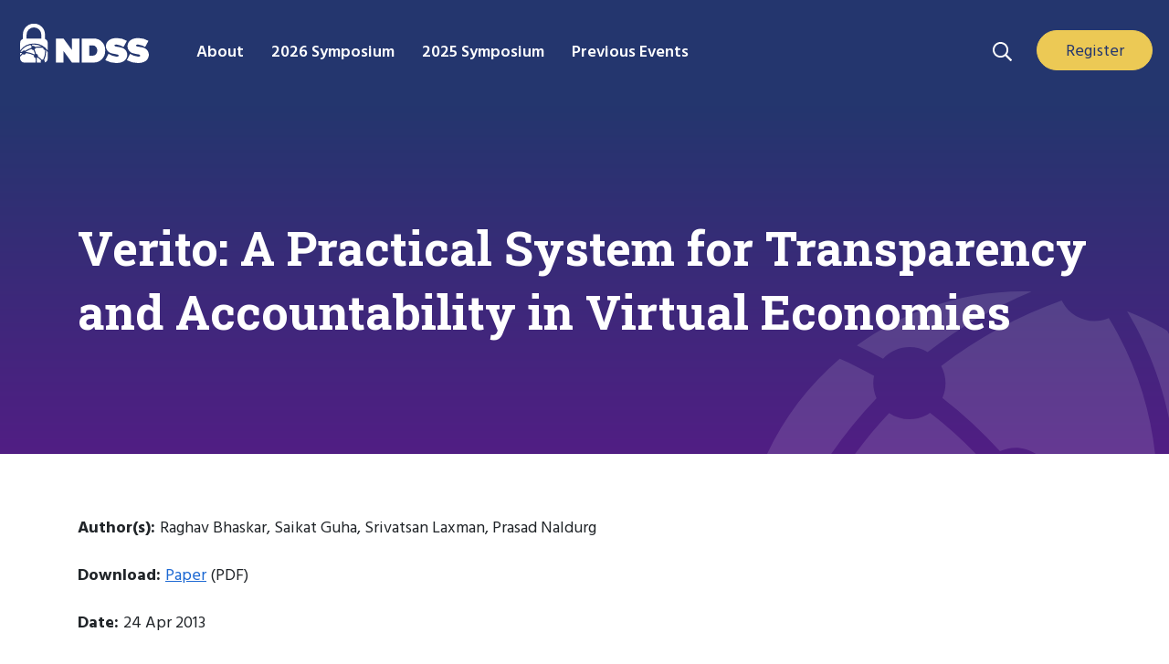

--- FILE ---
content_type: image/svg+xml
request_url: https://www.ndss-symposium.org/wp-content/themes/ndss2/dist/images/ndss-header-globe-460-179.svg
body_size: 554
content:
<?xml version="1.0" encoding="UTF-8"?><svg id="Layer_1" xmlns="http://www.w3.org/2000/svg" viewBox="0 0 460 179"><defs><style>.cls-1{opacity:.12;}.cls-2{fill:#fff;}</style></defs><g id="Group_3" class="cls-1"><path id="Path_20" class="cls-2" d="M254.52,199.45c1.08-3.3,2.58-6.45,4.47-9.37-18.56-20.39-38.85-39.15-60.63-56.06-1.29,.89-2.62,1.7-4,2.43-12.96,6.9-28.67,6.06-40.81-2.18-19.07,20.22-36.35,42.04-51.66,65.23-6.75,10.16-13.09,20.59-19.04,31.29,1.57,1.21,3.05,2.54,4.44,3.96,53.31-21.27,109.89-33.21,167.25-35.3Z"/><path id="Path_22" class="cls-2" d="M-8.42,285.57c9.15-6.22,18.5-12.16,28.13-17.88-2.95-21.65,12.21-41.6,33.86-44.56,3.1-.42,6.24-.48,9.35-.16,6.6-11.99,13.68-23.71,21.24-35.14,16.44-24.88,35.05-48.26,55.61-69.87-3.49-7.64-4.45-16.19-2.75-24.41-12.24-6.79-24.77-13-37.52-18.7C37.05,128.05-1.76,203.82-8.42,285.57Z"/><path id="Path_23" class="cls-2" d="M512.69,147.51l-54.63-103.33c-14.08-8.29-28.8-15.45-44.02-21.4,3.25,5.41,6.39,10.93,9.39,16.59,27.76,52.07,42.98,109.91,44.44,168.9,16.94,4.55,28.85,19.71,29.27,37.24,26.36-25.59,32.69-65.5,15.54-97.99Z"/><path id="Path_24" class="cls-2" d="M155.02,37.24c-12.77,6.81-25.05,14.51-36.76,23.02,9.67,4.54,19.24,9.3,28.67,14.44,12.59-13.55,32.89-16.59,48.9-7.31C230.65,40.39,268.89,18.12,309.56,1.15c-53.78-1.67-107.06,10.77-154.54,36.09Z"/><path id="Path_25" class="cls-2" d="M326.99,193.21c1.54,2.91,2.72,6,3.51,9.2,25.44,2.92,50.62,7.76,75.33,14.48,6.75,1.84,13.45,3.82,20.12,5.94,5.17-6.96,12.48-12.03,20.81-14.44-1.41-55.59-15.77-110.08-41.92-159.16-3.44-6.48-7.04-12.8-10.8-18.97-18.93,8.23-41.01,.52-50.7-17.72l-.86-1.62c-47.48,16.84-92.01,41.06-131.95,71.76l.16,.31c5.73,10.75,6.18,23.55,1.21,34.67,22.65,17.64,43.74,37.2,63.04,58.44,19.13-9.18,42.09-1.64,52.04,17.1Z"/></g></svg>

--- FILE ---
content_type: image/svg+xml
request_url: https://www.ndss-symposium.org/wp-content/uploads/search-bar-21px-21px.svg
body_size: 1038
content:
<?xml version="1.0" encoding="UTF-8"?> <svg xmlns="http://www.w3.org/2000/svg" id="Component_17_2" data-name="Component 17 – 2" width="21.582" height="21.577" viewBox="0 0 21.582 21.577"><path id="Path_203" data-name="Path 203" d="M76.033,177.463c0-.451,0-.9.019-1.353l0-.049a.033.033,0,0,0,0-.049l0-.122a1.924,1.924,0,0,0,.077-.44c.046-.232.091-.464.136-.7a13.42,13.42,0,0,1,.427-1.331,10.915,10.915,0,0,1,.561-1.1,1.023,1.023,0,0,0,.137-.245v0c.01-.007.023-.011.029-.02a9.6,9.6,0,0,1,1.026-1.313l.321-.323a10.019,10.019,0,0,1,1.552-1.168c.356-.213.734-.384,1.108-.562a12.548,12.548,0,0,1,1.357-.44c.322-.06.642-.125.967-.163a9.016,9.016,0,0,1,2.108,0c.326.038.646.1.967.164a13.048,13.048,0,0,1,1.357.44,13.872,13.872,0,0,1,1.3.672.149.149,0,0,0,.078.051,12.383,12.383,0,0,1,1.31,1.034l.266.268a9.738,9.738,0,0,1,1.052,1.343c.006.009.02.013.03.019v0a3.239,3.239,0,0,0,.239.426c.169.3.311.612.455.923.163.437.31.879.429,1.329a10.479,10.479,0,0,1,.183,1.077,9.759,9.759,0,0,1,.017,1.68,11.526,11.526,0,0,1-.2,1.31,13.488,13.488,0,0,1-.426,1.331,14.8,14.8,0,0,1-.7,1.348v0c-.043.016-.054.06-.076.093-.16.238-.328.471-.508.694l-.18.225a3.262,3.262,0,0,1,.772.057,3.159,3.159,0,0,1,.335.3l1.02,1.019.313.312,1.019,1.02.337.337,1.019,1.019.337.337c.255.258.51.517.767.774a1.279,1.279,0,0,1,.226.286l.013.294-.017.07a1.293,1.293,0,0,1-.215.266c-.219.216-.435.435-.654.652a1.916,1.916,0,0,1-.356.318.6.6,0,0,1-.635-.176c-.255-.272-.527-.527-.792-.789l-.371-.371-.96-.96-.4-.4-.96-.96-.4-.4-.96-.96-.319-.344a3.707,3.707,0,0,1-.045-.751c-.036-.022-.052,0-.068.018a8.7,8.7,0,0,1-2.23,1.373c-.019.008-.036.019-.054.029a11.7,11.7,0,0,1-1.356.444c-.424.084-.85.158-1.28.2l-.076.005a11.121,11.121,0,0,1-1.33,0l-.076-.006a12.3,12.3,0,0,1-1.281-.2,11.648,11.648,0,0,1-1.357-.441,10.412,10.412,0,0,1-1.339-.7,10.562,10.562,0,0,1-1.348-1.051l-.294-.3a9.456,9.456,0,0,1-1.209-1.611c-.2-.347-.375-.71-.543-1.074a13.239,13.239,0,0,1-.426-1.332c-.045-.232-.089-.464-.136-.7a2.152,2.152,0,0,0-.076-.44l0-.1a.1.1,0,0,0-.022-.126Zm6.752-7.1a4.041,4.041,0,0,0-.837.326,3.068,3.068,0,0,0-.519.269.817.817,0,0,0-.077.037,6.788,6.788,0,0,0-1.513,1.232,5.906,5.906,0,0,0-.855,1.168,3.776,3.776,0,0,0-.27.5,6.882,6.882,0,0,0-.615,2.22,1.265,1.265,0,0,0-.032.353,4.646,4.646,0,0,0,.032,1,5.47,5.47,0,0,0,.278,1.356,4.6,4.6,0,0,0,.34.863,2.768,2.768,0,0,0,.266.5.593.593,0,0,0,.026.055,6.6,6.6,0,0,0,1.471,1.725,5.3,5.3,0,0,0,.948.659,2.446,2.446,0,0,0,.466.241,4.3,4.3,0,0,0,.889.356,5.969,5.969,0,0,0,1.335.276,7.1,7.1,0,0,0,1.355,0c.065-.007.13-.012.194-.021a5.817,5.817,0,0,0,1.165-.26,4.249,4.249,0,0,0,.887-.355,2.442,2.442,0,0,0,.468-.243c.04-.021.081-.038.119-.062a6.827,6.827,0,0,0,1.452-1.189,6.035,6.035,0,0,0,.89-1.218,2.869,2.869,0,0,0,.248-.47,4.783,4.783,0,0,0,.337-.859,5.574,5.574,0,0,0,.28-1.359,5.4,5.4,0,0,0,0-1.356,5.564,5.564,0,0,0-.281-1.358,4.641,4.641,0,0,0-.329-.839,2.942,2.942,0,0,0-.257-.491,6.333,6.333,0,0,0-1.3-1.622,5.857,5.857,0,0,0-1.127-.825,3.76,3.76,0,0,0-.572-.3,3.9,3.9,0,0,0-.817-.317c-.041-.016-.082-.034-.124-.046a6.522,6.522,0,0,0-1.233-.237c-.122-.008-.244-.017-.367-.024a5.512,5.512,0,0,0-.99.033c-.1.01-.2.016-.306.031A5.123,5.123,0,0,0,82.785,170.361Z" transform="translate(-76.032 -168.021)" fill="#fff"></path></svg> 

--- FILE ---
content_type: text/javascript
request_url: https://www.ndss-symposium.org/wp-content/plugins/art-custom-css/js/custom.js?ver=1.1
body_size: 1112
content:
(function($) {

  $(document).ready(function() {

   $(".no-link > a").attr("href", "javascript:void(0);");
   $("#menu-main-menu > .nav-item.dropdown").attr("aria-haspopup", "true");
   $("#menu-main-menu > .nav-item.dropdown > a[href='#']").attr('href', 'javascript:void(0);')
      $( ".search-toggle > a" ).click(function(event) {
          event.preventDefault();
          $( ".search-dropdown" ).slideToggle(500);
      });

$("ul.dropdown-menu").removeAttr("aria-labelledby");

$('.nav-item.dropdown > .nav-link.toggle').after('<button class="sub-menu-toggle dashicons-before dashicons-arrow-down-alt2" aria-expanded="false" aria-pressed="false"><span class="screen-reader-text">Submenu</span></button>');

$( ".search-box .header-button" ).clone().appendTo( "#menu-main-menu" );


    var waitForEl = function(selector, callback) {
        if ($(selector).length) {
            callback();
        } else {
            setTimeout(function() {
                waitForEl(selector, callback);
            }, 100);
        }
    };
    waitForEl(('.menu-toggle'), function() {

    document.querySelector(".menu-toggle").addEventListener("click", function (e) {
        setTimeout(() => {
            document.querySelectorAll(".sub-menu-toggle").forEach((toggle) => {
                toggle.addEventListener("click", function (e2) {
                    document.querySelector(".hidden-menu-item")
                        ? document.querySelectorAll(".hidden-menu-item").forEach(function (item) {
                                        item.classList.remove("hidden-menu-item");
                                    })
                                    : document.querySelectorAll("#menu-main-menu > .nav-item").forEach(function (menuItem) {
                                                            menuItem.querySelector("button") != toggle && menuItem.classList.add("hidden-menu-item");
                                    });
                });
            });
        }, 500);
    });


        $('.menu-toggle').click(function(){
            $('body').toggleClass('side-menu-opened');
            $(this).toggleClass('activated');
        });

        $('.sub-menu-toggle').click(function(){
            $(this).toggleClass("selected-btn").next(".dropdown-menu").toggleClass("selected-ul");
        });
    });





//   $(".symposium-tiles .wp-block-column > p").hover(function(){
//       $(".symposium-tiles .wp-block-column").removeClass("sy-hover");
//        $(this).parent().toggleClass("sy-hover");
//   });

     $(".attend-tile .wp-block-group__inner-container > p").hover(
     function () {
         $(this).parent().addClass("attend-tile-hover");
     }, function () {
         $(this).parent().removeClass("attend-tile-hover");
     });




     $(".symposium-tiles .wp-block-column > p").hover(
     function () {
         $(this).parent().addClass("symposium-hover");
     }, function () {
         $(this).parent().removeClass("symposium-hover");
     });


     $(".rel-paper-in .paper-link-abs").hover(
     function () {
         $(this).parent().addClass("rel-paper-in-hover");
     }, function () {
         $(this).parent().removeClass("rel-paper-in-hover");
     });


   $(".accepted-papers .wp-block-column > p").hover(
     function () {
         $(this).parent().addClass("accepted-hover");
     }, function () {
         $(this).parent().removeClass("accepted-hover");
     });


$('.wrap-two h1').html(function (i, html) {
    return html.replace(/(\w+\s\w+)/, '<span>$1</span><br/>')
});

$('.wrap-first h1').each(function(){
    var me = $(this);
    me.html( me.text().replace(/(^\w+)/,'<span>$1</span>') );
  });

/*

      $( ".search-toggle a" ).click(function(event) {
          event.preventDefault();
          $( ".search-dropdown" ).slideToggle( 500 );
      });

*/

$(".abstract-div").hide();
$('.program-button a').click(function (e) {
  var id = $(this).attr('href');
  $(id).toggle(100);
  e.preventDefault();
});



    $('.full-slide > .wp-block-group__inner-container').slick({
        slidesToShow: 1,
        slidesToScroll: 1,
        autoplay: true,
        dots: true,
        arrows: false,
        infinite: false,
        autoplaySpeed: 9000,
    });


    $('.keynote-slide > .wp-block-group__inner-container').slick({
        slidesToShow: 1,
        slidesToScroll: 1,
        autoplay: true,
        dots: true,
        arrows: false,
        infinite: false,
        autoplaySpeed: 9000,
    });


    $('.three-half-1').slick({
        slidesToShow: 3,
        slidesToScroll: 1,
        autoplay: true,
        dots: true,
        arrows: false,
//    infinite: false,
        autoplaySpeed: 9000,
        responsive: [
            {
                breakpoint: 992,
                settings: {
                    arrows: false,
                    slidesToShow: 1
                }
            }
        ]
    });


    $('.three-home > .wp-block-group__inner-container').slick({
        slidesToShow: 3,
        slidesToScroll: 1,
        autoplay: false,
        dots: false,
        arrows: false,
//    infinite: false,
        autoplaySpeed: 9000,
        responsive: [
            {
                breakpoint: 992,
                settings: {
                    autoplay: true,
                    arrows: false,
                    dots: true,
                    slidesToShow: 2
                }
            },
            {
                breakpoint: 539,
                settings: {
                    autoplay: true,
                    arrows: false,
                    dots: true,
                    slidesToShow: 1
                }
            }
        ]
    });


  });

  	$(function() {
	  $('.slide-down a[href*=#]:not([href=#])').click(function() {
	    if (location.pathname.replace(/^\//,'') == this.pathname.replace(/^\//,'') && location.hostname == this.hostname) {
	      var target = $(this.hash);
	      target = target.length ? target : $('[name=' + this.hash.slice(1) +']');
	      if (target.length) {
	        $('html,body').animate({
	          scrollTop: target.offset().top
	        }, 1000);
	        return false;
	      }
	    }
	  });
	});
})(jQuery);

